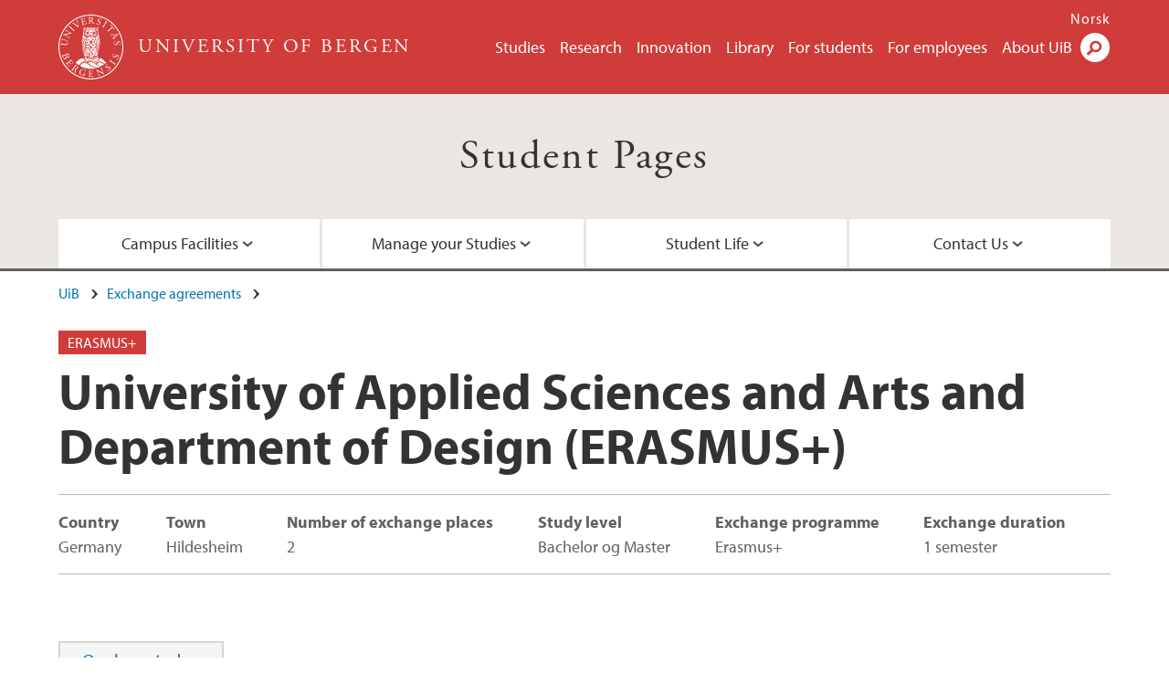

--- FILE ---
content_type: text/html; charset=utf-8
request_url: https://www.uib.no/en/exchange-agreement/1256
body_size: 8884
content:
<!doctype html>
<html lang="en" dir="ltr">
  <head>
    <link rel="profile" href="http://www.w3.org/1999/xhtml/vocab">
    <meta http-equiv="X-UA-Compatible" content="IE=edge">
    <meta name="MobileOptimized" content="width">
    <meta name="HandheldFriendly" content="true">
    <meta name="viewport" content="width=device-width">
<meta http-equiv="Content-Type" content="text/html; charset=utf-8" />
<link rel="shortcut icon" href="https://www.uib.no/sites/all/themes/uib/uib_w3/favicon.ico" type="image/vnd.microsoft.icon" />
<meta name="Last-Modified" content="2025-11-23T05:11:02Z" />
<meta name="generator" content="Drupal 7 (https://www.drupal.org)" />
<link rel="canonical" href="https://www.uib.no/en/exchange-agreement/1256" />
<meta property="og:site_name" content="University of Bergen" />
<meta property="og:type" content="article" />
<meta property="og:url" content="https://www.uib.no/en/exchange-agreement/1256" />
<meta property="og:title" content="Hochschule für angewandte Wissenschaft und Kunst Hildesheim/Holzminden/Göttingen og Institutt for design (ERASMUS+) / University of Applied Sciences and Arts and Department of Design (ERASMUS+)" />
<meta name="twitter:card" content="summary_large_image" />
<meta name="twitter:title" content="Hochschule für angewandte Wissenschaft und Kunst" />
    <title>University of Applied Sciences and Arts and Department of Design (ERASMUS+) | University of Bergen</title>
<link type="text/css" rel="stylesheet" href="https://www.uib.no/sites/w3.uib.no/files/css/css_xE-rWrJf-fncB6ztZfd2huxqgxu4WO-qwma6Xer30m4.css" media="all" />
<link type="text/css" rel="stylesheet" href="https://www.uib.no/sites/w3.uib.no/files/css/css_5_TN0o-vp3gNOYW_xwzWlhLjUyvBc7Fpjh_l8EY_yyI.css" media="all" />
<link type="text/css" rel="stylesheet" href="https://www.uib.no/sites/w3.uib.no/files/css/css_nyTd1LtyGV4FMxplIMTXUR2pP5xwQtS1bYuhoPSCfb4.css" media="all" />
<link type="text/css" rel="stylesheet" href="https://www.uib.no/sites/w3.uib.no/files/css/css_hFjMpgojz5tLIvTCOXkG5jneFLTaWNX_hakVb3yaMeE.css" media="all" />
<link type="text/css" rel="stylesheet" href="https://www.uib.no/sites/w3.uib.no/files/css/css_3OmOXy6QprOkr48nRgtrypyE0V5QWVpjdpRaJc2Wx-o.css" media="all" />
<link type="text/css" rel="stylesheet" href="https://www.uib.no/sites/w3.uib.no/files/css/css_VVIwC6Oh2S6Yoj-dlw07AnQN33wARXuRRIf8pwRiu2U.css" media="print" />
<script type="text/javascript" src="https://www.uib.no/sites/w3.uib.no/files/js/js_pjM71W4fNn8eBgJgV1oVUUFnjlDTZvUMfj9SBg4sGgk.js"></script>
<script type="text/javascript" src="https://www.uib.no/sites/w3.uib.no/files/js/js_mOx0WHl6cNZI0fqrVldT0Ay6Zv7VRFDm9LexZoNN_NI.js"></script>
<script type="text/javascript">
<!--//--><![CDATA[//><!--
document.createElement( "picture" );
//--><!]]>
</script>
<script type="text/javascript" src="https://www.uib.no/sites/w3.uib.no/files/js/js_GOikDsJOX04Aww72M-XK1hkq4qiL_1XgGsRdkL0XlDo.js"></script>
<script type="text/javascript" src="https://www.uib.no/sites/w3.uib.no/files/js/js_VsIqfz14Elzc7eIr6I4oEBP4J_nkiLQ0nvj6VYqyu-0.js"></script>
<script type="text/javascript" src="https://www.uib.no/sites/w3.uib.no/files/js/js_gHk2gWJ_Qw_jU2qRiUmSl7d8oly1Cx7lQFrqcp3RXcI.js"></script>
<script type="text/javascript" src="https://www.uib.no/sites/w3.uib.no/files/js/js__b_mpqDtkRbkk7KQHVRNpUJXeMZdppYZx8kRQd7qpsU.js"></script>
<script type="text/javascript">
<!--//--><![CDATA[//><!--
jQuery( document ).ready( function($){
  // Loading jquery ui.tabs
  var selectors = [
    '.profile .uib-tabs-container',
    '#block-uib-study-study-content .studytabs',
  ];
  $(selectors.join()).tabs(
    {
      beforeActivate: function(event, ui){
        if(history.pushState) {
          history.pushState(null, null, ui.newPanel.selector);
        }
        else {
          window.location.hash = ui.newPanel.selector;
        }
      }
  });
  hash = location.hash;
  if (navigator.userAgent.search('MSIE') != -1 && hash.length > 0) {
    location.hash='';
  }
  $(selectors.join()).tabs('option', 'active', hash);
  if(history.pushState && hash.length > 0) {
    setTimeout(function(){
      history.pushState(null, null, hash);
      $('#tabs-dropdown-menu-id').val(hash.substr(1));
    }, 1);
  }
  else if(hash.length > 0) {
    window.location.hash = hash;
  }
  window.scrollTo(0, 0);
  if($('.i18n-en').length) {
    var link = 'http://www.uib.no/en/ub/107392/contact-fine-art-and-design-library';
  } else {
    var link = 'http://www.uib.no/ub/107391/kontakt-bibliotek-kunst-og-design';
  }
  $(".ub-khib a").click(function() {
    location.assign(link);
  });
});
//--><!]]>
</script>
<script type="text/javascript">
<!--//--><![CDATA[//><!--
(function ($) {
  $(document).ready(function ($) {
    var hash = $('.ui-tabs li.ui-tabs-active > a').attr('href').substr(1);
    $('#tabs-dropdown-menu-id').val(hash);
    $('#tabs-dropdown-menu-id').change(function (event){
      var id = $(this).find('option:selected').val();
      var index = $('.ui-tabs-nav a[href="#' + id + '"]').parent().index();
      $('.ui-tabs').tabs('option', 'active', index);
    });
  });
})(jQuery);
//--><!]]>
</script>
<script type="text/javascript" src="//use.typekit.net/yfr2tzw.js"></script>
<script type="text/javascript">
<!--//--><![CDATA[//><!--
try{Typekit.load();}catch(e){}
//--><!]]>
</script>
<script type="text/javascript" src="https://www.uib.no/sites/w3.uib.no/files/js/js_tohoW3twjd_OSPfKXmVI7MehgV6-owA0T9aRVyG2VmA.js"></script>
<script type="text/javascript">
<!--//--><![CDATA[//><!--
jQuery.extend(Drupal.settings, {"basePath":"\/","pathPrefix":"en\/","setHasJsCookie":0,"ajaxPageState":{"theme":"uib_w3","theme_token":"UAOb5ynqEjjzLDiCvnouP4yR4zHgCLaVAEh-yEF4bAI","js":{"sites\/all\/modules\/picture\/picturefill\/picturefill.min.js":1,"sites\/all\/modules\/picture\/picture.min.js":1,"https:\/\/www.uib.no\/sites\/w3.uib.no\/files\/google_tag\/uib\/google_tag.script.js":1,"sites\/all\/modules\/jquery_update\/replace\/jquery\/1.12\/jquery.min.js":1,"0":1,"misc\/jquery-extend-3.4.0.js":1,"misc\/jquery-html-prefilter-3.5.0-backport.js":1,"misc\/jquery.once.js":1,"misc\/drupal.js":1,"sites\/all\/modules\/jquery_update\/js\/jquery_browser.js":1,"sites\/all\/modules\/jquery_update\/replace\/ui\/ui\/minified\/jquery.ui.core.min.js":1,"sites\/all\/modules\/jquery_update\/replace\/ui\/ui\/minified\/jquery.ui.widget.min.js":1,"sites\/all\/modules\/jquery_update\/replace\/ui\/ui\/minified\/jquery.ui.tabs.min.js":1,"sites\/all\/libraries\/chosen\/chosen.jquery.min.js":1,"misc\/form-single-submit.js":1,"misc\/form.js":1,"sites\/all\/modules\/entityreference\/js\/entityreference.js":1,"sites\/all\/libraries\/colorbox\/jquery.colorbox-min.js":1,"sites\/all\/libraries\/DOMPurify\/purify.min.js":1,"sites\/all\/modules\/colorbox\/js\/colorbox.js":1,"sites\/all\/modules\/colorbox\/styles\/stockholmsyndrome\/colorbox_style.js":1,"sites\/all\/modules\/colorbox\/js\/colorbox_inline.js":1,"sites\/all\/themes\/uib\/uib_w3\/js\/mobile_menu.js":1,"sites\/all\/themes\/uib\/uib_w3\/js\/sortable.js":1,"sites\/all\/modules\/uib\/uib_search\/js\/uib_search.js":1,"sites\/all\/themes\/uib\/uib_w3\/js\/w3.js":1,"1":1,"2":1,"\/\/use.typekit.net\/yfr2tzw.js":1,"3":1,"sites\/all\/modules\/chosen\/chosen.js":1},"css":{"modules\/system\/system.base.css":1,"modules\/system\/system.menus.css":1,"modules\/system\/system.messages.css":1,"modules\/system\/system.theme.css":1,"misc\/ui\/jquery.ui.core.css":1,"misc\/ui\/jquery.ui.theme.css":1,"misc\/ui\/jquery.ui.tabs.css":1,"sites\/all\/libraries\/chosen\/chosen.css":1,"sites\/all\/modules\/chosen\/css\/chosen-drupal.css":1,"modules\/field\/theme\/field.css":1,"modules\/node\/node.css":1,"sites\/all\/modules\/picture\/picture_wysiwyg.css":1,"modules\/user\/user.css":1,"sites\/all\/modules\/views\/css\/views.css":1,"sites\/all\/modules\/colorbox\/styles\/stockholmsyndrome\/colorbox_style.css":1,"sites\/all\/modules\/ctools\/css\/ctools.css":1,"sites\/all\/modules\/panels\/css\/panels.css":1,"modules\/locale\/locale.css":1,"sites\/all\/themes\/uib\/uib_w3\/css\/style.css":1,"sites\/all\/themes\/uib\/uib_w3\/css\/print.css":1}},"colorbox":{"opacity":"0.85","current":"{current} of {total}","previous":"\u00ab Prev","next":"Next \u00bb","close":"Close","maxWidth":"98%","maxHeight":"98%","fixed":true,"mobiledetect":true,"mobiledevicewidth":"480px","file_public_path":"\/sites\/w3.uib.no\/files","specificPagesDefaultValue":"admin*\nimagebrowser*\nimg_assist*\nimce*\nnode\/add\/*\nnode\/*\/edit\nprint\/*\nprintpdf\/*\nsystem\/ajax\nsystem\/ajax\/*"},"uib_search":{"url":"https:\/\/api.search.uib.no","index":"w3one","uib_search_boost_max":10,"uib_search_boost_min":0.0009765625},"urlIsAjaxTrusted":{"\/en\/search":true,"https:\/\/www.google.com\/search":true},"chosen":{"selector":"select[id*=\u0027edit-field-uib-user-competence\u0027]","minimum_single":20,"minimum_multiple":20,"minimum_width":0,"options":{"allow_single_deselect":false,"disable_search":false,"disable_search_threshold":0,"search_contains":false,"placeholder_text_multiple":"Choose some options","placeholder_text_single":"Choose an option","no_results_text":"No results match","inherit_select_classes":true}}});
//--><!]]>
</script>
  </head>
  <body class="html not-front not-logged-in no-sidebars page-node page-node- page-node-116902 node-type-uib-study i18n-en uib-study__exchange study-tabs" >
    <div id="skip-link">
      <a href="#main-content" class="element-invisible element-focusable">Skip to main content</a>
    </div>
<noscript aria-hidden="true"><iframe src="https://www.googletagmanager.com/ns.html?id=GTM-KLPBXPW" height="0" width="0" style="display:none;visibility:hidden"></iframe></noscript>
    <div class="header__wrapper">
      <header class="header">
        <a href="/en" title="Home" rel="home" class="logo__link">
          <img src="https://www.uib.no/sites/all/themes/uib/uib_w3/logo.svg" alt="Home" class="logo__image" />
        </a>
            <div class="site-name">
            <a href="/en" title="Home" rel="home"><span>University of Bergen</span></a>
          </div>
    <div class="region region-header">
    <nav class="mobile-menu"><div class="menu-button">Menu</div>
</nav><nav class="global-menu"><ul class="menu"><li class="first leaf menu__item"><a href="https://www.uib.no/en/studies" title="">Studies</a></li>
<li class="leaf menu__item"><a href="/en/research" title="">Research</a></li>
<li class="leaf menu__item"><a href="/en/innovation" title="">Innovation</a></li>
<li class="leaf menu__item"><a href="/en/ub" title="">Library</a></li>
<li class="leaf menu__item"><a href="https://www.uib.no/en/forstudents" title="">For students</a></li>
<li class="leaf menu__item"><a href="/en/foremployees" title="">For employees</a></li>
<li class="last leaf menu__item"><a href="/en/about" title="">About UiB</a></li>
</ul></nav><div id="block-locale-language" class="block block-locale">

    
  <div class="content">
    <ul class="language-switcher-locale-url"><li class="en first active"><a href="/en/exchange-agreement/1256" class="language-link active" lang="en">English</a></li>
<li class="nb last"><a href="/nb/utvekslingsavtale/1256" class="language-link" lang="nb">Norsk</a></li>
</ul>  </div>
</div>
<div id="block-uib-search-global-searchform" class="block block-uib-search">
  <div class="content">
    <form class="global-search" action="/en/search" method="get" id="uib-search-form" accept-charset="UTF-8"><div><div class="lightbox form-wrapper" id="edit-lightbox--2"><div class="topbar-wrapper form-wrapper" id="edit-top--3"><div class="topbar form-wrapper" id="edit-top--4"><div class="spacer form-wrapper" id="edit-spacer--2"></div><div class="top-right form-wrapper" id="edit-right--3"><div class="close-lightbox form-wrapper" id="edit-close--2"><a href="/en" class="closeme" id="edit-link--4">Close</a></div></div></div></div><div class="search-wrapper form-wrapper" id="edit-search--2"><label for="searchfield" class="element-invisible">Search field</label>
<div class="form-item form-type-textfield form-item-searchtext">
 <input class="search-field form-text" name="qq" autocomplete="off" placeholder="Search uib.no" data-placeholder="Search for person" id="searchfield" type="text" value=" " size="60" maxlength="128" />
</div>
<input type="submit" id="edit-submit--2" name="op" value="Search" class="form-submit" /></div><fieldset class="right-selector form-wrapper" id="edit-right--4"><legend><span class="fieldset-legend">Filter on content</span></legend><div class="fieldset-wrapper"><div class="form-item form-type-checkboxes form-item-filters">
 <div id="search-filter-checkboxes" class="form-checkboxes"><div class="form-item form-type-checkbox form-item-filters-everything">
 <input name="uib_search_filters[]" type="checkbox" id="edit-filters-everything--2" value="everything" checked="checked" class="form-checkbox" />  <label class="option" for="edit-filters-everything--2">Everything </label>

</div>
<div class="form-item form-type-checkbox form-item-filters-news">
 <input name="uib_search_filters[]" type="checkbox" id="edit-filters-news--2" value="news" class="form-checkbox" />  <label class="option" for="edit-filters-news--2">News </label>

</div>
<div class="form-item form-type-checkbox form-item-filters-study">
 <input name="uib_search_filters[]" type="checkbox" id="edit-filters-study--2" value="study" class="form-checkbox" />  <label class="option" for="edit-filters-study--2">Studies </label>

</div>
<div class="form-item form-type-checkbox form-item-filters-event">
 <input name="uib_search_filters[]" type="checkbox" id="edit-filters-event--2" value="event" class="form-checkbox" />  <label class="option" for="edit-filters-event--2">Events </label>

</div>
<div class="form-item form-type-checkbox form-item-filters-user">
 <input name="uib_search_filters[]" type="checkbox" id="edit-filters-user--2" value="user" class="form-checkbox" />  <label class="option" for="edit-filters-user--2">Persons </label>

</div>
<div class="form-item form-type-checkbox form-item-filters-employee-area">
 <input name="uib_search_filters[]" type="checkbox" id="edit-filters-employee-area--2" value="employee_area" class="form-checkbox" />  <label class="option" for="edit-filters-employee-area--2">Employee pages </label>

</div>
</div>
<div class="description">Choose what results to return</div>
</div>
</div></fieldset>
<div class="results-wrapper form-wrapper" id="edit-results-wrapper--2"><div class="results form-wrapper" id="edit-results--2"><span class="results-bottom-anchor"></span>
</div></div></div><input type="hidden" name="form_build_id" value="form-Rm-onaZVyge_dlUNz_G5GVxGgiTE39X02EVCuNree0M" />
<input type="hidden" name="form_id" value="uib_search__form" />
</div></form><form name="noscriptform" action="https://www.google.com/search" method="get" id="uib-search-noscript-form" accept-charset="UTF-8"><div><input class="search-button" type="submit" value="Search" /><input name="as_sitesearch" value="uib.no" type="hidden" />
<input type="hidden" name="form_build_id" value="form-aTiDdOhmvbsnIExrFAFSK5vQAowNmmTFqUauSZ7PlUk" />
<input type="hidden" name="form_id" value="uib_search__noscript_form" />
</div></form>  </div>
</div>
  </div>
      </header>
      <nav class="mobile_dropdown">
        <nav class="global-mobile-menu mobile noscript"><ul class="menu"><li class="first leaf menu__item"><a href="https://www.uib.no/en/studies" title="">Studies</a></li>
<li class="leaf menu__item"><a href="/en/research" title="">Research</a></li>
<li class="leaf menu__item"><a href="/en/innovation" title="">Innovation</a></li>
<li class="leaf menu__item"><a href="/en/ub" title="">Library</a></li>
<li class="leaf menu__item"><a href="https://www.uib.no/en/forstudents" title="">For students</a></li>
<li class="leaf menu__item"><a href="/en/foremployees" title="">For employees</a></li>
<li class="last leaf menu__item"><a href="/en/about" title="">About UiB</a></li>
</ul></nav>      </nav>
    </div>
    <div class="subheader__wrapper">
    <span class="subheader__content" role="complementary"><a href="/en/student">Student Pages</a></span><nav class="mobile_area mobile_dropdown"><div class="area-mobile-menu"><ul class="menu"><li class="first expanded menu__item"><a href="#" title="">Campus Facilities</a><ul class="menu"><li class="first leaf"><a href="https://reg.app.uib.no/litteraturkiosken/f?p=805:101:::::FSP_LANGUAGE_PREFERENCE:en" title="">The Literature Kiosk</a></li>
<li class="leaf"><a href="/en/ub" title="">University of Bergen Library</a></li>
<li class="leaf"><a href="/en/foremployees/81832/ordering-access-cards-students" title="">Student Card</a></li>
<li class="leaf"><a href="https://www.sammen.no/en/bergen/cafeterias" title="">Student Cafeterias</a></li>
<li class="leaf"><a href="https://www.sammen.no/en/bergen/career-counselling" title="">Sammen Career &amp; Counselling</a></li>
<li class="leaf"><a href="/en/quality-in-education/77404/learning-environment" title="">Learning Environment</a></li>
<li class="leaf"><a href="/en/eia/77500/card-centre" title="">Access Buildings</a></li>
<li class="leaf"><a href="https://www.sikresiden.no/en?locality=196" title="">Safety at UiB </a></li>
<li class="last leaf"><a href="/en/international" title="">International Centre UiB</a></li>
</ul></li>
<li class="expanded menu__item"><a href="#" title="">Manage your Studies</a><ul class="menu"><li class="first leaf"><a href="https://mitt.uib.no" title="">Mitt UiB</a></li>
<li class="last leaf"><a href="https://it.uib.no/en/User_support_for_students" title="">IT Services</a></li>
</ul></li>
<li class="expanded menu__item"><a href="#" title="">Student Life</a><ul class="menu"><li class="first leaf"><a href="https://www.sammen.no/en/bergen" title="">The Student Welfare Organisation (Sammen)</a></li>
<li class="leaf"><a href="https://www.studentbergen.com/student-organisations/" title="">Student Organisations</a></li>
<li class="leaf"><a href="https://www.spuib.no" title="">The Student Parliament</a></li>
<li class="leaf"><a href="https://www.studentbergen.com/events/" title="">What&#039;s happening this evening?</a></li>
<li class="last leaf"><a href="https://www.skyss.no/en/" title="">Public Transportation</a></li>
</ul></li>
<li class="last expanded menu__item"><a href="#" title="">Contact Us</a><ul class="menu"><li class="first last leaf"><a href="/en/international" title="">International Centre UiB</a></li>
</ul></li>
</ul></div></nav>        </div>
    <nav id="main-menu">
<ul class="menu"><li class="first expanded menu__item"><a href="#" title="">Campus Facilities</a><ul class="menu"><li class="first leaf"><a href="https://reg.app.uib.no/litteraturkiosken/f?p=805:101:::::FSP_LANGUAGE_PREFERENCE:en" title="">The Literature Kiosk</a></li>
<li class="leaf"><a href="/en/ub" title="">University of Bergen Library</a></li>
<li class="leaf"><a href="/en/foremployees/81832/ordering-access-cards-students" title="">Student Card</a></li>
<li class="leaf"><a href="https://www.sammen.no/en/bergen/cafeterias" title="">Student Cafeterias</a></li>
<li class="leaf"><a href="https://www.sammen.no/en/bergen/career-counselling" title="">Sammen Career &amp; Counselling</a></li>
<li class="leaf"><a href="/en/quality-in-education/77404/learning-environment" title="">Learning Environment</a></li>
<li class="leaf"><a href="/en/eia/77500/card-centre" title="">Access Buildings</a></li>
<li class="leaf"><a href="https://www.sikresiden.no/en?locality=196" title="">Safety at UiB </a></li>
<li class="last leaf"><a href="/en/international" title="">International Centre UiB</a></li>
</ul></li>
<li class="expanded menu__item"><a href="#" title="">Manage your Studies</a><ul class="menu"><li class="first leaf"><a href="https://mitt.uib.no" title="">Mitt UiB</a></li>
<li class="last leaf"><a href="https://it.uib.no/en/User_support_for_students" title="">IT Services</a></li>
</ul></li>
<li class="expanded menu__item"><a href="#" title="">Student Life</a><ul class="menu"><li class="first leaf"><a href="https://www.sammen.no/en/bergen" title="">The Student Welfare Organisation (Sammen)</a></li>
<li class="leaf"><a href="https://www.studentbergen.com/student-organisations/" title="">Student Organisations</a></li>
<li class="leaf"><a href="https://www.spuib.no" title="">The Student Parliament</a></li>
<li class="leaf"><a href="https://www.studentbergen.com/events/" title="">What&#039;s happening this evening?</a></li>
<li class="last leaf"><a href="https://www.skyss.no/en/" title="">Public Transportation</a></li>
</ul></li>
<li class="last expanded menu__item"><a href="#" title="">Contact Us</a><ul class="menu"><li class="first last leaf"><a href="/en/international" title="">International Centre UiB</a></li>
</ul></li>
</ul>    </nav>
    <main>
      <a id="main-content"></a>
      <div class="tabs"></div>
      <div class="content-top-wrapper">
        <div class="content-top">
          <div class="uib_breadcrumb"><nav class="breadcrumb" role="navigation"><ol><li><a href="/en">UiB</a> </li><li><a href="/en/exchange-agreement">Exchange agreements</a> </li></ol></nav></div>
<div class="field field-name-field-uib-area-banner field-type-text-long field-label-hidden field-wrapper"><div  class="field-items"><div  class="field-item odd"><script type="text/javascript">
jQuery(function($){
  $(".page-node-87343 .content-main-wrapper > h2.element-invisible").remove();
  $(".page-node-87341 .content-main-wrapper > h2.element-invisible").remove();
  $(".page-node-87341 #block-views-exchange-agreements-b1").prepend('<h2 class="element-invisible">Main content</h2>');
});
</script></div></div></div><div class="field field-name-field-uib-study-category field-type-list-text field-label-hidden field-wrapper"><div  class="field-items"><div  class="field-item odd">erasmus+</div></div></div><h1>University of Applied Sciences and Arts and Department of Design (ERASMUS+)</h1>
<div id="block-uib-study-study-facts-2" class="block block-uib-study">

    
  <div class="content">
    <div class="item-list"><ul><li class="first"><span class="study-facts__label">Country</span><span class="study-facts__value">Germany</span></li>
<li><span class="study-facts__label">Town</span><span class="study-facts__value">Hildesheim</span></li>
<li><span class="study-facts__label">Number of exchange places</span><span class="study-facts__value">2</span></li>
<li><span class="study-facts__label">Study level</span><span class="study-facts__value">Bachelor og Master</span></li>
<li><span class="study-facts__label">Exchange programme</span><span class="study-facts__value">Erasmus+</span></li>
<li class="last"><span class="study-facts__label">Exchange duration</span><span class="study-facts__value">1 semester</span></li>
</ul></div>  </div>
</div>
        </div>
      </div>
      <div class="content-main-wrapper">
<h2 class="element-invisible">Main content</h2>
  <div class="region region-content">
    <div id="block-system-main" class="block block-system">

    
  <div class="content">
    <div id="node-116902" class="node node-uib-study clearfix">

  
      
  
  <div class="content">
      </div>

  
  
</div>
  </div>
</div>
<div id="block-uib-study-study-content" class="block block-uib-study">

    
  <div class="content">
    <div class="tabs-dropdown-menu"><label for="tabs-dropdown-menu-id" class="tabs-dropdown-menu-label">Om lærestaden</label>
<div class="form-item form-type-select">
 <select id="tabs-dropdown-menu-id" class="form-select"><option value="uib-tabs-om-larestaden">Om lærestaden</option></select>
</div>
</div><div class="studytabs"><div class="item-list"><ul class="uib-tabs-list"><li class="first last"><a href="#uib-tabs-om-larestaden">Om lærestaden</a></li>
</ul></div><div id="uib-tabs-om-larestaden"><h2>Om lærestaden</h2>
<h2>About the institution and the city</h2><p>University of applied sciences and arts, også kalla HAWK, er eit offentleg universitet med røter tilbake til 1971. HAWK har meir enn 6000 studentar fordelt på 41 ulike studieprogram. Universitetet har campus i tre byar: Hildesheim, Holzminden og Göttingen. Av desse er Hildesheim den største, der ein finn fakulteta for arkitektur, ingeniørvitenskap og konservering, design og sosialt arbeid og helse.</p><p>Hildesheim er ein studentby i Niedersachsen, Tyskland. Her bur omlag 100 000 menneske. Hildensheim er ein av dei eldste byane i Nord-Tyskland. I 2015 feira byen 1200-årsjubileum. I byen ligg Hildesheimerdomen og St. Michael-kyrkja, bygd i perioden 1010-1030. Begge har sidan 1985 vore oppført på UNESCOs liste over verdas kulturarv.</p><h2>Accommodation</h2><p>Internasjonalt kontor ved HAWK kan bistå med å finne innkvartering. Ettersom bustadstilbodet er avgrensa er det anbefalt at ein søker i god tid.</p><h2>Semester duration</h2><p>oktober - mars</p><p>april - august</p></div></div>  </div>
</div>
<div id="block-uib-study-study-facts-exchange" class="block block-uib-study">

    <h2>Information</h2>
  
  <div class="content">
    <div class="item-list"><ul><li class="first"><span class="study-facts__label">Homepage</span><span class="study-facts__value"><a href="http://www.hawk-hhg.de/">http://www.hawk-hhg.de/</a></span></li>
<li><span class="study-facts__label">How do I apply</span><span class="study-facts__value"><a href="/en/for-studenter/utveksling/slik-soker-du-om-utveksling">Instructions for the application process</a></span></li>
<li><span class="study-facts__label">Code</span><span class="study-facts__value">Not open for admission</span></li>
<li class="last"><span class="study-facts__label">Subject name</span><span class="study-facts__value">Design</span></li>
</ul></div>  </div>
</div>
  </div>
      </div>
      <div class="content-bottom-wrapper">
        <div class="content-bottom">
<div id="block-uib-study-study-static-links" class="block block-uib-study">

    <h2>Relevant links</h2>
  
  <div class="content">
    <ul><li><a href="http://www.lanekassen.no/">Norwegian state educational loan fund</a></li><li><a href="http://www.regjeringen.no/nb/dep/ud/dep/forbindelser.html?id=447053">Diplomatic relations</a></li><li><a href="http://www.ansa.no/">Association for Norwegian students abroad</a></li></ul>  </div>
</div>
        </div>
      </div>
    </main>
    <footer>
        <div class="footer-wrapper mobile_area">
          <nav class="main-menu__expanded">
<ul class="menu"><li class="first expanded menu__item"><a href="#" title="">Campus Facilities</a><ul class="menu"><li class="first leaf"><a href="https://reg.app.uib.no/litteraturkiosken/f?p=805:101:::::FSP_LANGUAGE_PREFERENCE:en" title="">The Literature Kiosk</a></li>
<li class="leaf"><a href="/en/ub" title="">University of Bergen Library</a></li>
<li class="leaf"><a href="/en/foremployees/81832/ordering-access-cards-students" title="">Student Card</a></li>
<li class="leaf"><a href="https://www.sammen.no/en/bergen/cafeterias" title="">Student Cafeterias</a></li>
<li class="leaf"><a href="https://www.sammen.no/en/bergen/career-counselling" title="">Sammen Career &amp; Counselling</a></li>
<li class="leaf"><a href="/en/quality-in-education/77404/learning-environment" title="">Learning Environment</a></li>
<li class="leaf"><a href="/en/eia/77500/card-centre" title="">Access Buildings</a></li>
<li class="leaf"><a href="https://www.sikresiden.no/en?locality=196" title="">Safety at UiB </a></li>
<li class="last leaf"><a href="/en/international" title="">International Centre UiB</a></li>
</ul></li>
<li class="expanded menu__item"><a href="#" title="">Manage your Studies</a><ul class="menu"><li class="first leaf"><a href="https://mitt.uib.no" title="">Mitt UiB</a></li>
<li class="last leaf"><a href="https://it.uib.no/en/User_support_for_students" title="">IT Services</a></li>
</ul></li>
<li class="expanded menu__item"><a href="#" title="">Student Life</a><ul class="menu"><li class="first leaf"><a href="https://www.sammen.no/en/bergen" title="">The Student Welfare Organisation (Sammen)</a></li>
<li class="leaf"><a href="https://www.studentbergen.com/student-organisations/" title="">Student Organisations</a></li>
<li class="leaf"><a href="https://www.spuib.no" title="">The Student Parliament</a></li>
<li class="leaf"><a href="https://www.studentbergen.com/events/" title="">What&#039;s happening this evening?</a></li>
<li class="last leaf"><a href="https://www.skyss.no/en/" title="">Public Transportation</a></li>
</ul></li>
<li class="last expanded menu__item"><a href="#" title="">Contact Us</a><ul class="menu"><li class="first last leaf"><a href="/en/international" title="">International Centre UiB</a></li>
</ul></li>
</ul>          </nav>
          <div class="footer">
<div id="block-uib-area-colophon-2" class="block block-uib-area">

    
  <div class="content">
    <div class="contact"><span>Contact us</span>
<a href="https://www.uib.no/utdanning/48613/studieveiledning">Contact information</a></div><div class="visit"><span>Visit us</span>
<span><a href="https://www.uib.no/utdanning/48613/studieveiledning">Visitor information</a></span></div>  </div>
</div>
<div class="field field-name-field-uib-social-media field-type-text field-label-above field-wrapper">
      <span class="field-label">Follow us</span>
    <div class="field-items">
          <div class="field-item even"><a href="https://twitter.com/uib" class="icons-social-twitter" title="Follow us on Twitter" onClick="ga(&#039;send&#039;, {&#039;hitType&#039;:&#039;twitter&#039;, &#039;eventCategory&#039;:&#039;SocialMediaButtons&#039;, &#039;eventAction&#039;:&#039;Follow&#039;, &#039;eventLabel&#039;:&#039;node/116902&#039;})">twitter</a></div>
          <div class="field-item odd"><a href="https://facebook.com/unibergen" class="icons-social-facebook" title="Follow us on Facebook" onClick="ga(&#039;send&#039;, {&#039;hitType&#039;:&#039;facebook&#039;, &#039;eventCategory&#039;:&#039;SocialMediaButtons&#039;, &#039;eventAction&#039;:&#039;Follow&#039;, &#039;eventLabel&#039;:&#039;node/116902&#039;})">facebook</a></div>
          <div class="field-item even"><a href="https://www.instagram.com/unibergen/" class="icons-social-instagram" title="Follow us on Instagram" onClick="ga(&#039;send&#039;, {&#039;hitType&#039;:&#039;instagram&#039;, &#039;eventCategory&#039;:&#039;SocialMediaButtons&#039;, &#039;eventAction&#039;:&#039;Follow&#039;, &#039;eventLabel&#039;:&#039;node/116902&#039;})">instagram</a></div>
          <div class="field-item odd"><a href="https://www.tiktok.com/@unibergen" class="icons-social-tiktok" title="Follow us on TikTok" onClick="ga(&#039;send&#039;, {&#039;hitType&#039;:&#039;tiktok&#039;, &#039;eventCategory&#039;:&#039;SocialMediaButtons&#039;, &#039;eventAction&#039;:&#039;Follow&#039;, &#039;eventLabel&#039;:&#039;node/116902&#039;})">tiktok</a></div>
          <div class="field-item even"><a href="https://www.youtube.com/user/UniBergen" class="icons-social-youtube" title="Follow us on YouTube" onClick="ga(&#039;send&#039;, {&#039;hitType&#039;:&#039;youtube&#039;, &#039;eventCategory&#039;:&#039;SocialMediaButtons&#039;, &#039;eventAction&#039;:&#039;Follow&#039;, &#039;eventLabel&#039;:&#039;node/116902&#039;})">youtube</a></div>
          <div class="field-item odd"><a href="https://vimeo.com/uib" class="icons-social-vimeo" title="Follow us on Vimeo" onClick="ga(&#039;send&#039;, {&#039;hitType&#039;:&#039;vimeo&#039;, &#039;eventCategory&#039;:&#039;SocialMediaButtons&#039;, &#039;eventAction&#039;:&#039;Follow&#039;, &#039;eventLabel&#039;:&#039;node/116902&#039;})">vimeo</a></div>
          <div class="field-item even"><a href="https://www.flickr.com/photos/unibergen/" class="icons-social-flickr" title="Follow us on Flickr" onClick="ga(&#039;send&#039;, {&#039;hitType&#039;:&#039;flickr&#039;, &#039;eventCategory&#039;:&#039;SocialMediaButtons&#039;, &#039;eventAction&#039;:&#039;Follow&#039;, &#039;eventLabel&#039;:&#039;node/116902&#039;})">flickr</a></div>
      </div>
</div>
          </div>
        </div>
        <div class="footer-bottom-wrapper">
          <div class="footer-bottom">
<div id="block-uib-area-bottom-links" class="block block-uib-area">

    
  <div class="content">
    <div class="item-list"><ul><li class="first"><a href="/en/about/74388/contact-information" class="link-contact-info">Contact UiB</a></li>
<li><a href="/en/about/84777/vacant-positions-uib" class="link-vacant-positions">Available positions</a></li>
<li><a href="/en/ka/107460/press-services" class="link-press">Press</a></li>
<li><a href="/en/ka/50970/cookie-policy" class="link-info-cookies">About cookies</a></li>
<li class="last"><a href="https://www.uib.no/tilgjengelighetserklearing" class="link-accessibility-statement">Accessibility statement (in Norwegian)</a></li>
</ul></div>  </div>
</div>
          </div>
        </div>
    </footer>
<script type="text/javascript" src="https://www.uib.no/sites/w3.uib.no/files/js/js_7-q4xx5FaXgFWWma9tMCS9Q__822jcg6rhczPisS8LQ.js"></script>
  </body>
</html>
